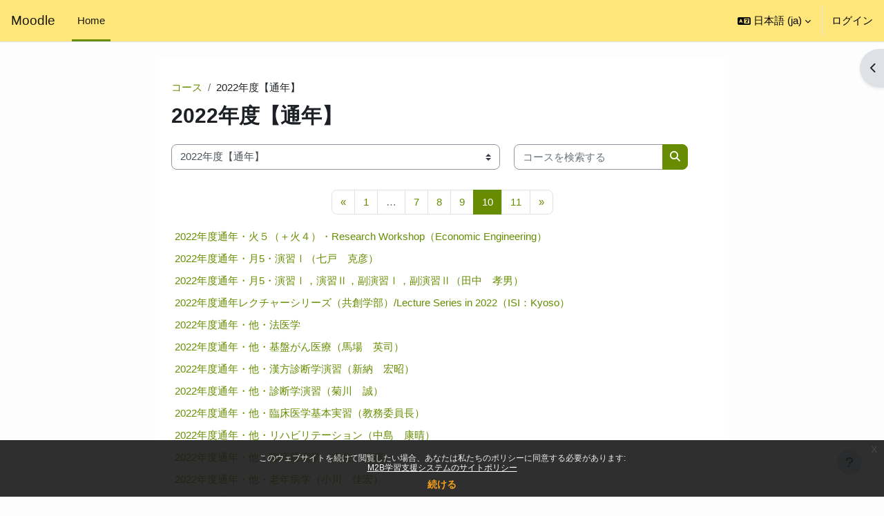

--- FILE ---
content_type: text/html; charset=utf-8
request_url: https://moodle.s.kyushu-u.ac.jp/course/index.php?categoryid=52&browse=courses&perpage=20&page=9
body_size: 15327
content:
<!DOCTYPE html>

<html  dir="ltr" lang="ja" xml:lang="ja">
<head>
    <title>すべてのコース | Moodle</title>
    <link rel="shortcut icon" href="https://moodle.s.kyushu-u.ac.jp/theme/image.php/boost/theme/1766136980/favicon" />
    <meta http-equiv="Content-Type" content="text/html; charset=utf-8" />
<meta name="keywords" content="moodle, すべてのコース | Moodle" />
<link rel="stylesheet" type="text/css" href="https://moodle.s.kyushu-u.ac.jp/theme/yui_combo.php?rollup/3.18.1/yui-moodlesimple-min.css" /><script id="firstthemesheet" type="text/css">/** Required in order to fix style inclusion problems in IE with YUI **/</script><link rel="stylesheet" type="text/css" href="https://moodle.s.kyushu-u.ac.jp/theme/styles.php/boost/1766136980_1756091145/all" />
<script>
//<![CDATA[
var M = {}; M.yui = {};
M.pageloadstarttime = new Date();
M.cfg = {"wwwroot":"https:\/\/moodle.s.kyushu-u.ac.jp","apibase":"https:\/\/moodle.s.kyushu-u.ac.jp\/r.php\/api","homeurl":{},"sesskey":"jVA1a5LdK8","sessiontimeout":"7200","sessiontimeoutwarning":1200,"themerev":"1766136980","slasharguments":1,"theme":"boost","iconsystemmodule":"core\/icon_system_fontawesome","jsrev":"1766136980","admin":"admin","svgicons":true,"usertimezone":"\u30a2\u30b8\u30a2\/\u6771\u4eac","language":"ja","courseId":1,"courseContextId":2,"contextid":1198657,"contextInstanceId":52,"langrev":1766136980,"templaterev":"1766136980","siteId":1,"userId":0};var yui1ConfigFn = function(me) {if(/-skin|reset|fonts|grids|base/.test(me.name)){me.type='css';me.path=me.path.replace(/\.js/,'.css');me.path=me.path.replace(/\/yui2-skin/,'/assets/skins/sam/yui2-skin')}};
var yui2ConfigFn = function(me) {var parts=me.name.replace(/^moodle-/,'').split('-'),component=parts.shift(),module=parts[0],min='-min';if(/-(skin|core)$/.test(me.name)){parts.pop();me.type='css';min=''}
if(module){var filename=parts.join('-');me.path=component+'/'+module+'/'+filename+min+'.'+me.type}else{me.path=component+'/'+component+'.'+me.type}};
YUI_config = {"debug":false,"base":"https:\/\/moodle.s.kyushu-u.ac.jp\/lib\/yuilib\/3.18.1\/","comboBase":"https:\/\/moodle.s.kyushu-u.ac.jp\/theme\/yui_combo.php?","combine":true,"filter":null,"insertBefore":"firstthemesheet","groups":{"yui2":{"base":"https:\/\/moodle.s.kyushu-u.ac.jp\/lib\/yuilib\/2in3\/2.9.0\/build\/","comboBase":"https:\/\/moodle.s.kyushu-u.ac.jp\/theme\/yui_combo.php?","combine":true,"ext":false,"root":"2in3\/2.9.0\/build\/","patterns":{"yui2-":{"group":"yui2","configFn":yui1ConfigFn}}},"moodle":{"name":"moodle","base":"https:\/\/moodle.s.kyushu-u.ac.jp\/theme\/yui_combo.php?m\/1766136980\/","combine":true,"comboBase":"https:\/\/moodle.s.kyushu-u.ac.jp\/theme\/yui_combo.php?","ext":false,"root":"m\/1766136980\/","patterns":{"moodle-":{"group":"moodle","configFn":yui2ConfigFn}},"filter":null,"modules":{"moodle-core-actionmenu":{"requires":["base","event","node-event-simulate"]},"moodle-core-blocks":{"requires":["base","node","io","dom","dd","dd-scroll","moodle-core-dragdrop","moodle-core-notification"]},"moodle-core-chooserdialogue":{"requires":["base","panel","moodle-core-notification"]},"moodle-core-dragdrop":{"requires":["base","node","io","dom","dd","event-key","event-focus","moodle-core-notification"]},"moodle-core-event":{"requires":["event-custom"]},"moodle-core-handlebars":{"condition":{"trigger":"handlebars","when":"after"}},"moodle-core-lockscroll":{"requires":["plugin","base-build"]},"moodle-core-maintenancemodetimer":{"requires":["base","node"]},"moodle-core-notification":{"requires":["moodle-core-notification-dialogue","moodle-core-notification-alert","moodle-core-notification-confirm","moodle-core-notification-exception","moodle-core-notification-ajaxexception"]},"moodle-core-notification-dialogue":{"requires":["base","node","panel","escape","event-key","dd-plugin","moodle-core-widget-focusafterclose","moodle-core-lockscroll"]},"moodle-core-notification-alert":{"requires":["moodle-core-notification-dialogue"]},"moodle-core-notification-confirm":{"requires":["moodle-core-notification-dialogue"]},"moodle-core-notification-exception":{"requires":["moodle-core-notification-dialogue"]},"moodle-core-notification-ajaxexception":{"requires":["moodle-core-notification-dialogue"]},"moodle-core_availability-form":{"requires":["base","node","event","event-delegate","panel","moodle-core-notification-dialogue","json"]},"moodle-course-categoryexpander":{"requires":["node","event-key"]},"moodle-course-dragdrop":{"requires":["base","node","io","dom","dd","dd-scroll","moodle-core-dragdrop","moodle-core-notification","moodle-course-coursebase","moodle-course-util"]},"moodle-course-management":{"requires":["base","node","io-base","moodle-core-notification-exception","json-parse","dd-constrain","dd-proxy","dd-drop","dd-delegate","node-event-delegate"]},"moodle-course-util":{"requires":["node"],"use":["moodle-course-util-base"],"submodules":{"moodle-course-util-base":{},"moodle-course-util-section":{"requires":["node","moodle-course-util-base"]},"moodle-course-util-cm":{"requires":["node","moodle-course-util-base"]}}},"moodle-form-dateselector":{"requires":["base","node","overlay","calendar"]},"moodle-form-shortforms":{"requires":["node","base","selector-css3","moodle-core-event"]},"moodle-question-chooser":{"requires":["moodle-core-chooserdialogue"]},"moodle-question-searchform":{"requires":["base","node"]},"moodle-availability_completion-form":{"requires":["base","node","event","moodle-core_availability-form"]},"moodle-availability_date-form":{"requires":["base","node","event","io","moodle-core_availability-form"]},"moodle-availability_grade-form":{"requires":["base","node","event","moodle-core_availability-form"]},"moodle-availability_group-form":{"requires":["base","node","event","moodle-core_availability-form"]},"moodle-availability_grouping-form":{"requires":["base","node","event","moodle-core_availability-form"]},"moodle-availability_profile-form":{"requires":["base","node","event","moodle-core_availability-form"]},"moodle-mod_assign-history":{"requires":["node","transition"]},"moodle-mod_quiz-autosave":{"requires":["base","node","event","event-valuechange","node-event-delegate","io-form","datatype-date-format"]},"moodle-mod_quiz-dragdrop":{"requires":["base","node","io","dom","dd","dd-scroll","moodle-core-dragdrop","moodle-core-notification","moodle-mod_quiz-quizbase","moodle-mod_quiz-util-base","moodle-mod_quiz-util-page","moodle-mod_quiz-util-slot","moodle-course-util"]},"moodle-mod_quiz-modform":{"requires":["base","node","event"]},"moodle-mod_quiz-questionchooser":{"requires":["moodle-core-chooserdialogue","moodle-mod_quiz-util","querystring-parse"]},"moodle-mod_quiz-quizbase":{"requires":["base","node"]},"moodle-mod_quiz-toolboxes":{"requires":["base","node","event","event-key","io","moodle-mod_quiz-quizbase","moodle-mod_quiz-util-slot","moodle-core-notification-ajaxexception"]},"moodle-mod_quiz-util":{"requires":["node","moodle-core-actionmenu"],"use":["moodle-mod_quiz-util-base"],"submodules":{"moodle-mod_quiz-util-base":{},"moodle-mod_quiz-util-slot":{"requires":["node","moodle-mod_quiz-util-base"]},"moodle-mod_quiz-util-page":{"requires":["node","moodle-mod_quiz-util-base"]}}},"moodle-message_airnotifier-toolboxes":{"requires":["base","node","io"]},"moodle-editor_atto-editor":{"requires":["node","transition","io","overlay","escape","event","event-simulate","event-custom","node-event-html5","node-event-simulate","yui-throttle","moodle-core-notification-dialogue","moodle-editor_atto-rangy","handlebars","timers","querystring-stringify"]},"moodle-editor_atto-plugin":{"requires":["node","base","escape","event","event-outside","handlebars","event-custom","timers","moodle-editor_atto-menu"]},"moodle-editor_atto-menu":{"requires":["moodle-core-notification-dialogue","node","event","event-custom"]},"moodle-editor_atto-rangy":{"requires":[]},"moodle-report_eventlist-eventfilter":{"requires":["base","event","node","node-event-delegate","datatable","autocomplete","autocomplete-filters"]},"moodle-report_loglive-fetchlogs":{"requires":["base","event","node","io","node-event-delegate"]},"moodle-gradereport_history-userselector":{"requires":["escape","event-delegate","event-key","handlebars","io-base","json-parse","moodle-core-notification-dialogue"]},"moodle-qbank_editquestion-chooser":{"requires":["moodle-core-chooserdialogue"]},"moodle-tool_lp-dragdrop-reorder":{"requires":["moodle-core-dragdrop"]},"moodle-assignfeedback_editpdf-editor":{"requires":["base","event","node","io","graphics","json","event-move","event-resize","transition","querystring-stringify-simple","moodle-core-notification-dialog","moodle-core-notification-alert","moodle-core-notification-warning","moodle-core-notification-exception","moodle-core-notification-ajaxexception"]},"moodle-atto_accessibilitychecker-button":{"requires":["color-base","moodle-editor_atto-plugin"]},"moodle-atto_accessibilityhelper-button":{"requires":["moodle-editor_atto-plugin"]},"moodle-atto_align-button":{"requires":["moodle-editor_atto-plugin"]},"moodle-atto_bold-button":{"requires":["moodle-editor_atto-plugin"]},"moodle-atto_charmap-button":{"requires":["moodle-editor_atto-plugin"]},"moodle-atto_clear-button":{"requires":["moodle-editor_atto-plugin"]},"moodle-atto_collapse-button":{"requires":["moodle-editor_atto-plugin"]},"moodle-atto_count-button":{"requires":["io","json-parse","moodle-editor_atto-plugin"]},"moodle-atto_emojipicker-button":{"requires":["moodle-editor_atto-plugin"]},"moodle-atto_emoticon-button":{"requires":["moodle-editor_atto-plugin"]},"moodle-atto_equation-button":{"requires":["moodle-editor_atto-plugin","moodle-core-event","io","event-valuechange","tabview","array-extras"]},"moodle-atto_h5p-button":{"requires":["moodle-editor_atto-plugin"]},"moodle-atto_html-beautify":{},"moodle-atto_html-button":{"requires":["promise","moodle-editor_atto-plugin","moodle-atto_html-beautify","moodle-atto_html-codemirror","event-valuechange"]},"moodle-atto_html-codemirror":{"requires":["moodle-atto_html-codemirror-skin"]},"moodle-atto_image-button":{"requires":["moodle-editor_atto-plugin"]},"moodle-atto_indent-button":{"requires":["moodle-editor_atto-plugin"]},"moodle-atto_italic-button":{"requires":["moodle-editor_atto-plugin"]},"moodle-atto_link-button":{"requires":["moodle-editor_atto-plugin"]},"moodle-atto_managefiles-button":{"requires":["moodle-editor_atto-plugin"]},"moodle-atto_managefiles-usedfiles":{"requires":["node","escape"]},"moodle-atto_media-button":{"requires":["moodle-editor_atto-plugin","moodle-form-shortforms"]},"moodle-atto_noautolink-button":{"requires":["moodle-editor_atto-plugin"]},"moodle-atto_orderedlist-button":{"requires":["moodle-editor_atto-plugin"]},"moodle-atto_recordrtc-button":{"requires":["moodle-editor_atto-plugin","moodle-atto_recordrtc-recording"]},"moodle-atto_recordrtc-recording":{"requires":["moodle-atto_recordrtc-button"]},"moodle-atto_rtl-button":{"requires":["moodle-editor_atto-plugin"]},"moodle-atto_strike-button":{"requires":["moodle-editor_atto-plugin"]},"moodle-atto_subscript-button":{"requires":["moodle-editor_atto-plugin"]},"moodle-atto_superscript-button":{"requires":["moodle-editor_atto-plugin"]},"moodle-atto_table-button":{"requires":["moodle-editor_atto-plugin","moodle-editor_atto-menu","event","event-valuechange"]},"moodle-atto_title-button":{"requires":["moodle-editor_atto-plugin"]},"moodle-atto_underline-button":{"requires":["moodle-editor_atto-plugin"]},"moodle-atto_undo-button":{"requires":["moodle-editor_atto-plugin"]},"moodle-atto_unorderedlist-button":{"requires":["moodle-editor_atto-plugin"]}}},"gallery":{"name":"gallery","base":"https:\/\/moodle.s.kyushu-u.ac.jp\/lib\/yuilib\/gallery\/","combine":true,"comboBase":"https:\/\/moodle.s.kyushu-u.ac.jp\/theme\/yui_combo.php?","ext":false,"root":"gallery\/1766136980\/","patterns":{"gallery-":{"group":"gallery"}}}},"modules":{"core_filepicker":{"name":"core_filepicker","fullpath":"https:\/\/moodle.s.kyushu-u.ac.jp\/lib\/javascript.php\/1766136980\/repository\/filepicker.js","requires":["base","node","node-event-simulate","json","async-queue","io-base","io-upload-iframe","io-form","yui2-treeview","panel","cookie","datatable","datatable-sort","resize-plugin","dd-plugin","escape","moodle-core_filepicker","moodle-core-notification-dialogue"]},"core_comment":{"name":"core_comment","fullpath":"https:\/\/moodle.s.kyushu-u.ac.jp\/lib\/javascript.php\/1766136980\/comment\/comment.js","requires":["base","io-base","node","json","yui2-animation","overlay","escape"]}},"logInclude":[],"logExclude":[],"logLevel":null};
M.yui.loader = {modules: {}};

//]]>
</script>

<!-- Global Site Tag (gtag.js) - Google Analytics -->
<script async src="https://www.googletagmanager.com/gtag/js?id=UA-75492220-3"></script>
<script>
  window.dataLayer = window.dataLayer || [];
  function gtag(){dataLayer.push(arguments)};
  gtag('js', new Date());

  gtag('config', 'UA-75492220-3');
</script>

    <meta name="viewport" content="width=device-width, initial-scale=1.0">
</head>
<body  id="page-course-index-category" class="format-site limitedwidth  path-course path-course-index chrome dir-ltr lang-ja yui-skin-sam yui3-skin-sam moodle-s-kyushu-u-ac-jp pagelayout-coursecategory course-1 context-1198657 category-52 notloggedin theme uses-drawers">
<div class="toast-wrapper mx-auto py-0 fixed-top" role="status" aria-live="polite"></div>
<div id="page-wrapper" class="d-print-block">

    <div>
    <a class="sr-only sr-only-focusable" href="#maincontent">メインコンテンツへスキップする</a>
</div><script src="https://moodle.s.kyushu-u.ac.jp/lib/javascript.php/1766136980/lib/polyfills/polyfill.js"></script>
<script src="https://moodle.s.kyushu-u.ac.jp/theme/yui_combo.php?rollup/3.18.1/yui-moodlesimple-min.js"></script><script src="https://moodle.s.kyushu-u.ac.jp/lib/javascript.php/1766136980/lib/javascript-static.js"></script>
<script>
//<![CDATA[
document.body.className += ' jsenabled';
//]]>
</script>

<div class="eupopup eupopup-container eupopup-container-block eupopup-container-bottom eupopup-block eupopup-style-compact" role="dialog" aria-label="ポリシー">
    </div>
    <div class="eupopup-markup d-none">
        <div class="eupopup-head"></div>
        <div class="eupopup-body">
            このウェブサイトを続けて閲覧したい場合、あなたは私たちのポリシーに同意する必要があります:
            <ul>
                    <li>
                        <a href="https://moodle.s.kyushu-u.ac.jp/admin/tool/policy/view.php?versionid=3&amp;returnurl=https%3A%2F%2Fmoodle.s.kyushu-u.ac.jp%2Fcourse%2Findex.php%3Fcategoryid%3D52" data-action="view-guest" data-versionid="3" data-behalfid="1">
                            M2B学習支援システムのサイトポリシー
                        </a>
                    </li>
            </ul>
        </div>
        <div class="eupopup-buttons">
            <a href="#" class="eupopup-button eupopup-button_1">続ける</a>
        </div>
        <div class="clearfix"></div>
        <a href="#" class="eupopup-closebutton">x</a>
    </div>

    <nav class="navbar fixed-top navbar-light bg-white navbar-expand" aria-label="サイトナビゲーション">
        <div class="container-fluid">
            <button class="navbar-toggler aabtn d-block d-md-none px-1 my-1 border-0" data-toggler="drawers" data-action="toggle" data-target="theme_boost-drawers-primary">
                <span class="navbar-toggler-icon"></span>
                <span class="sr-only">サイドパネル</span>
            </button>
    
            <a href="https://moodle.s.kyushu-u.ac.jp/" class="navbar-brand d-none d-md-flex align-items-center m-0 me-4 p-0 aabtn">
    
                    Moodle
            </a>
                <div class="primary-navigation">
                    <nav class="moremenu navigation">
                        <ul id="moremenu-697e87cc62af8-navbar-nav" role="menubar" class="nav more-nav navbar-nav">
                                    <li data-key="home" class="nav-item" role="none" data-forceintomoremenu="false">
                                                <a role="menuitem" class="nav-link active "
                                                    href="https://moodle.s.kyushu-u.ac.jp/"
                                                    
                                                    aria-current="true"
                                                    data-disableactive="true"
                                                    
                                                >
                                                    Home
                                                </a>
                                    </li>
                            <li role="none" class="nav-item dropdown dropdownmoremenu d-none" data-region="morebutton">
                                <a class="dropdown-toggle nav-link " href="#" id="moremenu-dropdown-697e87cc62af8" role="menuitem" data-toggle="dropdown" aria-haspopup="true" aria-expanded="false" tabindex="-1">
                                    さらに
                                </a>
                                <ul class="dropdown-menu dropdown-menu-left" data-region="moredropdown" aria-labelledby="moremenu-dropdown-697e87cc62af8" role="menu">
                                </ul>
                            </li>
                        </ul>
                    </nav>
                </div>
    
            <ul class="navbar-nav d-none d-md-flex my-1 px-1">
                <!-- page_heading_menu -->
                
            </ul>
    
            <div id="usernavigation" class="navbar-nav ms-auto h-100">
                    <div class="langmenu">
                        <div class="dropdown show">
                            <a href="#" role="button" id="lang-menu-toggle" data-toggle="dropdown" aria-label="言語設定" aria-haspopup="true" aria-controls="lang-action-menu" class="btn dropdown-toggle">
                                <i class="icon fa fa-language fa-fw me-1" aria-hidden="true"></i>
                                <span class="langbutton">
                                    日本語 ‎(ja)‎
                                </span>
                                <b class="caret"></b>
                            </a>
                            <div role="menu" aria-labelledby="lang-menu-toggle" id="lang-action-menu" class="dropdown-menu dropdown-menu-right">
                                        <a href="https://moodle.s.kyushu-u.ac.jp/course/index.php?categoryid=52&amp;lang=en" class="dropdown-item ps-5" role="menuitem" 
                                                lang="en" >
                                            English ‎(en)‎
                                        </a>
                                        <a href="#" class="dropdown-item ps-5" role="menuitem" aria-current="true"
                                                >
                                            日本語 ‎(ja)‎
                                        </a>
                            </div>
                        </div>
                    </div>
                    <div class="divider border-start h-75 align-self-center mx-1"></div>
                
                <div class="d-flex align-items-stretch usermenu-container" data-region="usermenu">
                        <div class="usermenu">
                                <span class="login ps-2">
                                        <a href="https://moodle.s.kyushu-u.ac.jp/login/index.php">ログイン</a>
                                </span>
                        </div>
                </div>
                
            </div>
        </div>
    </nav>
    

<div  class="drawer drawer-left drawer-primary d-print-none not-initialized" data-region="fixed-drawer" id="theme_boost-drawers-primary" data-preference="" data-state="show-drawer-primary" data-forceopen="0" data-close-on-resize="1">
    <div class="drawerheader">
        <button
            class="btn drawertoggle icon-no-margin hidden"
            data-toggler="drawers"
            data-action="closedrawer"
            data-target="theme_boost-drawers-primary"
            data-toggle="tooltip"
            data-placement="right"
            title="ドロワを閉じる"
        >
            <i class="icon fa fa-xmark fa-fw " aria-hidden="true"  ></i>
        </button>
        <a
            href="https://moodle.s.kyushu-u.ac.jp/"
            title="Moodle"
            data-region="site-home-link"
            class="aabtn text-reset d-flex align-items-center py-1 h-100 d-md-none"
        >
                        <span class="sitename" title="Moodle">Moodle</span>

        </a>
        <div class="drawerheadercontent hidden">
            
        </div>
    </div>
    <div class="drawercontent drag-container" data-usertour="scroller">
                <div class="list-group">
                <a href="https://moodle.s.kyushu-u.ac.jp/" class="list-group-item list-group-item-action active " aria-current="true">
                    Home
                </a>
        </div>

    </div>
</div>
        <div  class="drawer drawer-right d-print-none not-initialized" data-region="fixed-drawer" id="theme_boost-drawers-blocks" data-preference="drawer-open-block" data-state="show-drawer-right" data-forceopen="" data-close-on-resize="1">
    <div class="drawerheader">
        <button
            class="btn drawertoggle icon-no-margin hidden"
            data-toggler="drawers"
            data-action="closedrawer"
            data-target="theme_boost-drawers-blocks"
            data-toggle="tooltip"
            data-placement="left"
            title="ブロックドロワを閉じる"
        >
            <i class="icon fa fa-xmark fa-fw " aria-hidden="true"  ></i>
        </button>
        <a
            href="https://moodle.s.kyushu-u.ac.jp/"
            title="Moodle"
            data-region="site-home-link"
            class="aabtn text-reset d-flex align-items-center py-1 h-100 d-md-none"
        >
            
        </a>
        <div class="drawerheadercontent hidden">
            
        </div>
    </div>
    <div class="drawercontent drag-container" data-usertour="scroller">
                        <div class="d-print-none">
                    
                    <aside id="block-region-side-pre" class="block-region" data-blockregion="side-pre" data-droptarget="1" aria-labelledby="side-pre-block-region-heading"><h2 class="sr-only" id="side-pre-block-region-heading">ブロック</h2><section id="inst277"
     class=" block_html block  card mb-3"
     role="region"
     data-block="html"
     data-instance-id="277"
        aria-label="テキスト"
>

    <div class="card-body p-3">



        <div class="card-text content mt-3">
            <div class="no-overflow"><h4><strong>【LINK】</strong></h4>
<p><a href="https://youtu.be/FXxuA_1v_hA " target="_blank" rel="noopener">ﾛｸﾞｲﾝ方法 / How to log in<br></a></p>
<div style="padding: 10px; margin: 5px 0 5px 0; border: 1px solid #333333; border-radius: 10px; background-color: #ffffdd;"><span style="font-size: 0.9rem;"><strong><a href="https://moodle.s.kyushu-u.ac.jp/mod/page/view.php?id=909124" target="_blank" rel="noopener">お問い合わせ</a><span class="" style="color: #333333;"> / </span><a href="https://moodle.s.kyushu-u.ac.jp/mod/page/view.php?id=909124#english" target="_blank" rel="noopener">Contact</a></strong></span><br><span style="font-size: 0.5rem;"> </span><span style="font-size: 0.9rem;"><strong><a href="https://moodle.s.kyushu-u.ac.jp/mod/page/view.php?id=1570416" target="_blank" rel="noopener">重要なお知らせ /Important notices</a></strong></span><span style="font-size: 0.8rem;"> (2025/9/25 更新)</span></div>
<p></p>
<p><strong>■教職員専用 / Faculty &amp; staff only</strong></p>
<ul>
<li><a href="https://moodle.s.kyushu-u.ac.jp/blocks/courserequests/index.php?course=45224" target="_blank" rel="noopener">コースリクエスト / Course Request</a> <span style="font-size: 0.8rem;">（ <a style="color: #0041ff;" href="https://moodle.s.kyushu-u.ac.jp/pluginfile.php/1376330/mod_resource/content/22/html/2-2.html#_2-2-2" target="_blank" rel="noopener">マニュアル</a> /  <a style="color: #0041ff;" href="https://moodle.s.kyushu-u.ac.jp/pluginfile.php/1376722/mod_resource/content/16/html/2-2.html#_2-2-2" target="_blank" rel="noopener">Manuals</a> ）</span> <!--<br><span style="font-size:0.8rem;color: rgb(239, 69, 64);">※コースリクエストが変わりました。詳しくは<a href="https://moodle.s.kyushu-u.ac.jp/pluginfile.php/1376330/mod_resource/content/22/html/2-2.html#_2-2-2" target="_blank" style="color: rgb(0, 65, 255);">マニュアル</a>を参照してください。(<a href="https://moodle.s.kyushu-u.ac.jp/pluginfile.php/1376722/mod_resource/content/16/html/2-2.html#_2-2-2" target="_blank" style="color: rgb(0, 65, 255);">Manuals in English</a>)</span>
            コースリクエストは現在動作確認中ですのでご利用できません--></li>
</ul>
<p><strong>■M2Bシステム使用方法 / How to use M2B system</strong></p>
<div style="padding: 10px; margin: 5px 0 5px 0; border: 1px solid #333333; border-radius: 10px;"><strong>教職員 / for faculty and staff</strong> <br>・(日本語) <a href="https://moodle.s.kyushu-u.ac.jp/mod/url/view.php?id=1444175" target="_blank" rel="noopener">チャットボット</a><br>・(日本語) <a href="https://moodle.s.kyushu-u.ac.jp/pluginfile.php/1369963/mod_resource/content/18/moodlestartguide.html" target="_blank" rel="noopener">スタートガイド</a> / <a href="https://moodle.s.kyushu-u.ac.jp/mod/page/view.php?id=1289801" target="_blank" rel="noopener">動画</a> <br>・(English) <a href="https://moodle.s.kyushu-u.ac.jp/pluginfile.php/1376917/mod_resource/content/9/moodlestartguide-e.html" target="_blank" rel="noopener">Start Guide</a> <br>・(日本語) <a style="color: #0041ff;" href="https://moodle.s.kyushu-u.ac.jp/pluginfile.php/1376330/mod_resource/content/22/M2B%E3%83%9E%E3%83%8B%E3%83%A5%E3%82%A2%E3%83%AB%28%E6%95%99%E5%B8%AB%E7%94%A8%29.html" target="_blank" rel="noopener">マニュアル</a> <br>・(English) <a style="color: #0041ff;" href="https://moodle.s.kyushu-u.ac.jp/pluginfile.php/1376722/mod_resource/content/16/M2B%20manual%28for%20teachers%29.html" target="_blank" rel="noopener">Manual</a><hr><strong>学生 / for students</strong> <br>・(日本語) <a title="https://qa.s.kyushu-u.ac.jp/chat/C2fF0iEu2rr4wBkX" href="https://qa.s.kyushu-u.ac.jp/chat/C2fF0iEu2rr4wBkX" target="_blank" rel="noopener">チャットボット</a><br>・(日本語) <a style="color: #0041ff;" href="https://la.kyushu-u.ac.jp/usage-support/" target="_blank" rel="noopener">マニュアル</a> <br>・(English) <a style="color: #0041ff;" href="https://la.kyushu-u.ac.jp/en/usage-support/" target="_blank" rel="noopener"> Manual</a></div>
<!--<div style="padding: 5px; margin-bottom: 5px; border: 1px solid #333333; border-radius: 10px;">
    <strong>教職員</strong>
    <br>
    <a href="https://moodle.s.kyushu-u.ac.jp/pluginfile.php/1203892/mod_resource/content/1/%E6%95%99%E8%81%B7%E5%93%A1%E7%94%A8%E3%82%B9%E3%82%BF%E3%83%BC%E3%83%88%E3%82%AC%E3%82%A4%E3%83%89_20210222.pdf" target="_blank">・スタートガイド</a><br>
    <a href="https://moodle.s.kyushu-u.ac.jp/pluginfile.php/232271/mod_resource/content/19/M2B%E3%83%9E%E3%83%8B%E3%83%A5%E3%82%A2%E3%83%AB(%E6%95%99%E5%B8%AB%E7%94%A8)/M2B%E3%83%9E%E3%83%8B%E3%83%A5%E3%82%A2%E3%83%AB(%E6%95%99%E5%B8%AB%E7%94%A8).html" target="_blank"
        style="color: rgb(0, 65, 255);">・マニュアル</a>
    <br>
    <hr size="">
    <strong>for faculty and staff</strong>
    <br>
    <a href="https://moodle.s.kyushu-u.ac.jp/pluginfile.php/1203896/mod_resource/content/1/%E6%95%99%E8%81%B7%E5%93%A1%E7%94%A8%E3%82%B9%E3%82%BF%E3%83%BC%E3%83%88%E3%82%AC%E3%82%A4%E3%83%89_20210222_en.pdf" target="_blank">・Start Guide</a><br>
    <a href="https://moodle.s.kyushu-u.ac.jp/pluginfile.php/232271/mod_resource/content/19/M2B%20manual(for%20teachers)/M2B%20manual(for%20teachers).html" target="_blank" style="color: rgb(0, 65, 255);">・Manual</a><br>
</div>

<div style="padding: 5px; margin-bottom: 5px; border: 1px solid #333333; border-radius: 10px;">
    <strong>学生</strong>
    <br>
    <a href="https://la.kyushu-u.ac.jp/usage-support/" target="_blank" style="color: rgb(0, 65, 255);">・マニュアル</a>
    <br>
    <hr size="">
    <strong>for students</strong>
    <br>
    <a href="https://la.kyushu-u.ac.jp/en/usage-support/" target="_blank" style="color: rgb(0, 65, 255);">・Manual</a>
</div>-->
<ul>
<li><a href="https://moodle.s.kyushu-u.ac.jp/course/view.php?id=40859" target="_blank" rel="noopener">その他のマニュアル一覧</a></li>
</ul>
<!--<strong>■B-QUBE<br></strong>
<ul>
    <li>B-QUBE：各マニュアルの「B-QUBE」参照</li>
    <li><a href="https://moodle.s.kyushu-u.ac.jp/auth/mnet/jump.php?hostid=4" target="_blank">BookQ（閲覧のみ）</a><br></li>
</ul>-->
<p><strong>■その他 / Other</strong></p>
<ul>
<li><a href="https://moodle.s.kyushu-u.ac.jp/course/view.php?id=40859&amp;section=10" target="_blank" rel="noopener">よくある質問</a> / <a href="https://moodle.s.kyushu-u.ac.jp/course/view.php?id=40859&amp;section=11" target="_blank" rel="noopener">FAQ</a></li>
<li><a href="https://moodle.s.kyushu-u.ac.jp/admin/tool/policy/viewall.php?returnurl=https%3A%2F%2Fmoodle.s.kyushu-u.ac.jp%2F" target="_blank" rel="noopener">ｻｲﾄﾎﾟﾘｼｰ(2019年度以降の利用者) / Site Policy (Users since 2019)</a></li>
<li><a href="https://moodle.s.kyushu-u.ac.jp/blocks/ext_agreements/ext_agreement.php" target="_blank" rel="noopener">『教育データの利用』への同意書</a></li>
</ul>
<p><strong>■<a href="https://www.kyushu-u.ac.jp/ja/faculty/class/learning/portal" target="_blank" rel="noopener">Campusmate(正規履修登録 / Course registration)</a></strong> <br><br><strong>■<a href="https://el.iii.kyushu-u.ac.jp/" target="_blank" rel="noopener">九州大学 オンライン研修システム / Online Training Services(JP)</a></strong></p></div>
            <div class="footer"></div>
            
        </div>

    </div>

</section></aside>
                </div>

    </div>
</div>
    <div id="page" data-region="mainpage" data-usertour="scroller" class="drawers   drag-container">
        <div id="topofscroll" class="main-inner">
            <div class="drawer-toggles d-flex">
                    <div class="drawer-toggler drawer-right-toggle ms-auto d-print-none">
                        <button
                            class="btn icon-no-margin"
                            data-toggler="drawers"
                            data-action="toggle"
                            data-target="theme_boost-drawers-blocks"
                            data-toggle="tooltip"
                            data-placement="right"
                            title="ブロックドロワを開く"
                        >
                            <span class="sr-only">ブロックドロワを開く</span>
                            <span class="dir-rtl-hide"><i class="icon fa fa-chevron-left fa-fw " aria-hidden="true"  ></i></span>
                            <span class="dir-ltr-hide"><i class="icon fa fa-chevron-right fa-fw " aria-hidden="true"  ></i></span>
                        </button>
                    </div>
            </div>
            <header id="page-header" class="header-maxwidth d-print-none">
    <div class="w-100">
        <div class="d-flex flex-wrap">
            <div id="page-navbar">
                <nav aria-label="ナビゲーションバー">
    <ol class="breadcrumb">
                <li class="breadcrumb-item">
                    <a href="https://moodle.s.kyushu-u.ac.jp/course/index.php"
                        
                        
                        
                    >
                        コース
                    </a>
                </li>
        
                <li class="breadcrumb-item">
                    <span >
                        2022年度【通年】
                    </span>
                </li>
        </ol>
</nav>
            </div>
            <div class="ms-auto d-flex">
                
            </div>
            <div id="course-header">
                
            </div>
        </div>
        <div class="d-flex align-items-center">
                    <div class="me-auto">
                        <div class="page-context-header d-flex align-items-center mb-2">
    <div class="page-header-headings">
        <h1 class="h2 mb-0">2022年度【通年】</h1>
    </div>
</div>
                    </div>
            <div class="header-actions-container ms-auto" data-region="header-actions-container">
            </div>
        </div>
    </div>
</header>
            <div id="page-content" class="pb-3 d-print-block">
                <div id="region-main-box">
                    <div id="region-main">

                        <span class="notifications" id="user-notifications"></span>
                        <div role="main"><span id="maincontent"></span><span></span><div class="container-fluid tertiary-navigation" id="action_bar">
    <div class="row">
            <div class="navitem">
                <div class="urlselect text-truncate w-100">
                    <form method="post" action="https://moodle.s.kyushu-u.ac.jp/course/jumpto.php" class="d-flex flex-wrap align-items-center" id="url_select_f697e87cbe0f4d1">
                        <input type="hidden" name="sesskey" value="jVA1a5LdK8">
                            <label for="url_select697e87cbe0f4d2" class="sr-only">
                                コースカテゴリ
                            </label>
                        <select  id="url_select697e87cbe0f4d2" class="custom-select urlselect text-truncate w-100" name="jump"
                                 >
                                    <option value="/course/index.php?categoryid=59"  >2025年度</option>
                                    <option value="/course/index.php?categoryid=61"  >2026年度</option>
                                    <option value="/course/index.php?categoryid=44"  >【複数年利用】（正規講義限定）</option>
                                    <option value="/course/index.php?categoryid=62"  >【複数年利用】（正規講義限定） / 【複数年利用】2025年度開始</option>
                                    <option value="/course/index.php?categoryid=60"  >【複数年利用】（正規講義限定） / 【複数年利用】2024年度開始</option>
                                    <option value="/course/index.php?categoryid=58"  >【複数年利用】（正規講義限定） / 【複数年利用】2023年度開始</option>
                                    <option value="/course/index.php?categoryid=53"  >【複数年利用】（正規講義限定） / 【複数年利用】2022年度開始</option>
                                    <option value="/course/index.php?categoryid=46"  >【複数年利用】（正規講義限定） / 【複数年利用】2021年度開始</option>
                                    <option value="/course/index.php?categoryid=45"  >【複数年利用】（正規講義限定） / 【複数年利用】2020年度開始</option>
                                    <option value="/course/index.php?categoryid=1"  >その他</option>
                                    <option value="/course/index.php?categoryid=36"  >その他 / B　※選択禁止</option>
                                    <option value="/course/index.php?categoryid=35"  >その他 / A　※選択禁止</option>
                                    <option value="/course/index.php?categoryid=37"  >その他 / C　※選択禁止</option>
                                    <option value="/course/index.php?categoryid=57"  >2024年度</option>
                                    <option value="/course/index.php?categoryid=56"  >2023年度</option>
                                    <option value="/course/index.php?categoryid=55"  >2022年度</option>
                                    <option value="/course/index.php?categoryid=54"  >2022年度【後期】</option>
                                    <option value="/course/index.php?categoryid=52" selected >2022年度【通年】</option>
                                    <option value="/course/index.php?categoryid=51"  >2022年度【前期】</option>
                                    <option value="/course/index.php?categoryid=48"  >2021年度【後期】</option>
                                    <option value="/course/index.php?categoryid=40"  >2021年度【通年】</option>
                                    <option value="/course/index.php?categoryid=39"  >2021年度【前期】</option>
                                    <option value="/course/index.php?categoryid=47"  >2021年度【前期】 / サンプルフォーム（2021年度【前期】）</option>
                                    <option value="/course/index.php?categoryid=32"  >2020年度【後期】</option>
                                    <option value="/course/index.php?categoryid=30"  >2020年度【前期】</option>
                                    <option value="/course/index.php?categoryid=27"  >2019年度【後期】</option>
                                    <option value="/course/index.php?categoryid=29"  >2019年度【通年】</option>
                                    <option value="/course/index.php?categoryid=28"  >2019年度【前期】</option>
                                    <option value="/course/index.php?categoryid=25"  >2018年度【後期】</option>
                                    <option value="/course/index.php?categoryid=24"  >2018年度【通年】</option>
                                    <option value="/course/index.php?categoryid=23"  >2018年度【前期】</option>
                                    <option value="/course/index.php?categoryid=26"  >2018年度【前期】 /  サンプルフォーム（2018年度【前期】）</option>
                                    <option value="/course/index.php?categoryid=22"  >2017年度【後期】</option>
                                    <option value="/course/index.php?categoryid=18"  >2017年度【通年】</option>
                                    <option value="/course/index.php?categoryid=19"  >2017年度【前期】</option>
                                    <option value="/course/index.php?categoryid=15"  >2016年度【後期】</option>
                                    <option value="/course/index.php?categoryid=13"  >2016年度【通年】</option>
                                    <option value="/course/index.php?categoryid=12"  >2016年度【前期】</option>
                        </select>
                            <noscript>
                                <input type="submit" class="btn btn-secondary ms-1" value="Go">
                            </noscript>
                    </form>
                </div>
            </div>
            <div class="navitem">
                <div class="simplesearchform ">
                    <form autocomplete="off" action="https://moodle.s.kyushu-u.ac.jp/course/search.php" method="get" accept-charset="utf-8" class="mform d-flex flex-wrap align-items-center simplesearchform">
                    <div class="input-group">
                        <label for="searchinput-697e87cbe150d697e87cbe0f4d3">
                            <span class="sr-only">コースを検索する</span>
                        </label>
                        <input type="text"
                           id="searchinput-697e87cbe150d697e87cbe0f4d3"
                           class="form-control"
                           placeholder="コースを検索する"
                           aria-label="コースを検索する"
                           name="search"
                           data-region="input"
                           autocomplete="off"
                           value=""
                        >
                        <div class="input-group-append">
                            <button type="submit"
                                class="btn  btn-primary search-icon"
                                
                            >
                                <i class="icon fa fa-magnifying-glass fa-fw " aria-hidden="true"  ></i>
                                <span class="sr-only">コースを検索する</span>
                            </button>
                        </div>
                
                    </div>
                    </form>
                </div>            </div>
    </div>
</div><div class="course_category_tree clearfix "><div class="content"><div class="courses category-browse category-browse-52"><nav aria-label="ページ" class="pagination pagination-centered justify-content-center">
        <ul class="mt-1 pagination " data-page-size="20">
                <li class="page-item" data-page-number="9">
                    <a href="https://moodle.s.kyushu-u.ac.jp/course/index.php?categoryid=52&amp;browse=courses&amp;perpage=20&amp;page=8" class="page-link">
                        <span aria-hidden="true">&laquo;</span>
                        <span class="sr-only">前のページ</span>
                    </a>
                </li>
                <li class="page-item" data-page-number="1">
                    <a href="https://moodle.s.kyushu-u.ac.jp/course/index.php?categoryid=52&amp;browse=courses&amp;perpage=20&amp;page=0" class="page-link">
                        <span aria-hidden="true">1</span>
                        <span class="sr-only">ページ 1</span>
                    </a>
                </li>
                <li class="page-item disabled" data-page-number="1">
                    <span class="page-link">&hellip;</span>
                </li>
                <li class="page-item " data-page-number="7">
                    <a href="https://moodle.s.kyushu-u.ac.jp/course/index.php?categoryid=52&amp;browse=courses&amp;perpage=20&amp;page=6" class="page-link" >
                        <span aria-hidden="true">7</span>
                        <span class="sr-only">ページ 7</span>
                    </a>
                </li>
                <li class="page-item " data-page-number="8">
                    <a href="https://moodle.s.kyushu-u.ac.jp/course/index.php?categoryid=52&amp;browse=courses&amp;perpage=20&amp;page=7" class="page-link" >
                        <span aria-hidden="true">8</span>
                        <span class="sr-only">ページ 8</span>
                    </a>
                </li>
                <li class="page-item " data-page-number="9">
                    <a href="https://moodle.s.kyushu-u.ac.jp/course/index.php?categoryid=52&amp;browse=courses&amp;perpage=20&amp;page=8" class="page-link" >
                        <span aria-hidden="true">9</span>
                        <span class="sr-only">ページ 9</span>
                    </a>
                </li>
                <li class="page-item active" data-page-number="10">
                    <a href="#" class="page-link" aria-current="page">
                        <span aria-hidden="true">10</span>
                        <span class="sr-only">ページ 10</span>
                    </a>
                </li>
                <li class="page-item " data-page-number="11">
                    <a href="https://moodle.s.kyushu-u.ac.jp/course/index.php?categoryid=52&amp;browse=courses&amp;perpage=20&amp;page=10" class="page-link" >
                        <span aria-hidden="true">11</span>
                        <span class="sr-only">ページ 11</span>
                    </a>
                </li>
                <li class="page-item" data-page-number="11">
                    <a href="https://moodle.s.kyushu-u.ac.jp/course/index.php?categoryid=52&amp;browse=courses&amp;perpage=20&amp;page=10" class="page-link">
                        <span aria-hidden="true">&raquo;</span>
                        <span class="sr-only">次のページ</span>
                    </a>
                </li>
        </ul>
    </nav><div class="coursebox clearfix odd first collapsed" data-courseid="41015" data-type="1"><div class="info"><div class="coursename"><a class="aalink" href="https://moodle.s.kyushu-u.ac.jp/course/view.php?id=41015">2022年度通年・火５（＋火４）・Research Workshop（Economic Engineering）</a></div><div class="moreinfo"></div></div><div class="content"></div></div><div class="coursebox clearfix even collapsed" data-courseid="41011" data-type="1"><div class="info"><div class="coursename"><a class="aalink" href="https://moodle.s.kyushu-u.ac.jp/course/view.php?id=41011">2022年度通年・月5・演習Ⅰ（七戸　克彦）</a></div><div class="moreinfo"></div></div><div class="content"></div></div><div class="coursebox clearfix odd collapsed" data-courseid="40987" data-type="1"><div class="info"><div class="coursename"><a class="aalink" href="https://moodle.s.kyushu-u.ac.jp/course/view.php?id=40987">2022年度通年・月5・演習Ⅰ，演習Ⅱ，副演習Ⅰ，副演習Ⅱ（田中　孝男）</a></div><div class="moreinfo"></div></div><div class="content"></div></div><div class="coursebox clearfix even collapsed" data-courseid="40980" data-type="1"><div class="info"><div class="coursename"><a class="aalink" href="https://moodle.s.kyushu-u.ac.jp/course/view.php?id=40980">2022年度通年レクチャーシリーズ（共創学部）/Lecture Series in 2022（ISI：Kyoso）</a></div><div class="moreinfo"></div></div><div class="content"></div></div><div class="coursebox clearfix odd collapsed" data-courseid="40961" data-type="1"><div class="info"><div class="coursename"><a class="aalink" href="https://moodle.s.kyushu-u.ac.jp/course/view.php?id=40961">2022年度通年・他・法医学</a></div><div class="moreinfo"></div></div><div class="content"></div></div><div class="coursebox clearfix even collapsed" data-courseid="40957" data-type="1"><div class="info"><div class="coursename"><a class="aalink" href="https://moodle.s.kyushu-u.ac.jp/course/view.php?id=40957">2022年度通年・他・基盤がん医療（馬場　英司）</a></div><div class="moreinfo"></div></div><div class="content"></div></div><div class="coursebox clearfix odd collapsed" data-courseid="40956" data-type="1"><div class="info"><div class="coursename"><a class="aalink" href="https://moodle.s.kyushu-u.ac.jp/course/view.php?id=40956">2022年度通年・他・漢方診断学演習（新納　宏昭）</a></div><div class="moreinfo"></div></div><div class="content"></div></div><div class="coursebox clearfix even collapsed" data-courseid="40955" data-type="1"><div class="info"><div class="coursename"><a class="aalink" href="https://moodle.s.kyushu-u.ac.jp/course/view.php?id=40955">2022年度通年・他・診断学演習（菊川　誠）</a></div><div class="moreinfo"></div></div><div class="content"></div></div><div class="coursebox clearfix odd collapsed" data-courseid="40954" data-type="1"><div class="info"><div class="coursename"><a class="aalink" href="https://moodle.s.kyushu-u.ac.jp/course/view.php?id=40954">2022年度通年・他・臨床医学基本実習（教務委員長）</a></div><div class="moreinfo"></div></div><div class="content"></div></div><div class="coursebox clearfix even collapsed" data-courseid="40953" data-type="1"><div class="info"><div class="coursename"><a class="aalink" href="https://moodle.s.kyushu-u.ac.jp/course/view.php?id=40953">2022年度通年・他・リハビリテーション（中島　康晴）</a></div><div class="moreinfo"></div></div><div class="content"></div></div><div class="coursebox clearfix odd collapsed" data-courseid="40952" data-type="1"><div class="info"><div class="coursename"><a class="aalink" href="https://moodle.s.kyushu-u.ac.jp/course/view.php?id=40952">2022年度通年・他・臨床腫瘍学（吉住　朋晴）</a></div><div class="moreinfo"></div></div><div class="content"></div></div><div class="coursebox clearfix even collapsed" data-courseid="40951" data-type="1"><div class="info"><div class="coursename"><a class="aalink" href="https://moodle.s.kyushu-u.ac.jp/course/view.php?id=40951">2022年度通年・他・老年病学（小川　佳宏）</a></div><div class="moreinfo"></div></div><div class="content"></div></div><div class="coursebox clearfix odd collapsed" data-courseid="40950" data-type="1"><div class="info"><div class="coursename"><a class="aalink" href="https://moodle.s.kyushu-u.ac.jp/course/view.php?id=40950">2022年度通年・他・臨床診断学（村田　昌之）</a></div><div class="moreinfo"></div></div><div class="content"></div></div><div class="coursebox clearfix even collapsed" data-courseid="40948" data-type="1"><div class="info"><div class="coursename"><a class="aalink" href="https://moodle.s.kyushu-u.ac.jp/course/view.php?id=40948">2022年度通年・他・安全管理学（鮎澤　純子）</a></div><div class="moreinfo"></div></div><div class="content"></div></div><div class="coursebox clearfix odd collapsed" data-courseid="40947" data-type="1"><div class="info"><div class="coursename"><a class="aalink" href="https://moodle.s.kyushu-u.ac.jp/course/view.php?id=40947">2022年度通年・他・脊椎・運動器（中島　康晴）</a></div><div class="moreinfo"></div></div><div class="content"></div></div><div class="coursebox clearfix even collapsed" data-courseid="40946" data-type="1"><div class="info"><div class="coursename"><a class="aalink" href="https://moodle.s.kyushu-u.ac.jp/course/view.php?id=40946">2022年度通年・他・歯科口腔外科学（中村　誠司）</a></div><div class="moreinfo"></div></div><div class="content"></div></div><div class="coursebox clearfix odd collapsed" data-courseid="40945" data-type="1"><div class="info"><div class="coursename"><a class="aalink" href="https://moodle.s.kyushu-u.ac.jp/course/view.php?id=40945">2022年度通年・他・侵襲医学・緩和ケア（山浦　健）</a></div><div class="moreinfo"></div></div><div class="content"></div></div><div class="coursebox clearfix even collapsed" data-courseid="40944" data-type="1"><div class="info"><div class="coursename"><a class="aalink" href="https://moodle.s.kyushu-u.ac.jp/course/view.php?id=40944">2022年度通年・他・受胎・成長・発達（加藤　聖子）</a></div><div class="moreinfo"></div></div><div class="content"></div></div><div class="coursebox clearfix odd collapsed" data-courseid="40943" data-type="1"><div class="info"><div class="coursename"><a class="aalink" href="https://moodle.s.kyushu-u.ac.jp/course/view.php?id=40943">2022年度通年・他・感染症・中毒（村田　昌之）</a></div><div class="moreinfo"></div></div><div class="content"></div></div><div class="coursebox clearfix even last collapsed" data-courseid="40942" data-type="1"><div class="info"><div class="coursename"><a class="aalink" href="https://moodle.s.kyushu-u.ac.jp/course/view.php?id=40942">2022年度通年・他・内分泌・代謝（小川　佳宏）</a></div><div class="moreinfo"></div></div><div class="content"></div></div><nav aria-label="ページ" class="pagination pagination-centered justify-content-center">
        <ul class="mt-1 pagination " data-page-size="20">
                <li class="page-item" data-page-number="9">
                    <a href="https://moodle.s.kyushu-u.ac.jp/course/index.php?categoryid=52&amp;browse=courses&amp;perpage=20&amp;page=8" class="page-link">
                        <span aria-hidden="true">&laquo;</span>
                        <span class="sr-only">前のページ</span>
                    </a>
                </li>
                <li class="page-item" data-page-number="1">
                    <a href="https://moodle.s.kyushu-u.ac.jp/course/index.php?categoryid=52&amp;browse=courses&amp;perpage=20&amp;page=0" class="page-link">
                        <span aria-hidden="true">1</span>
                        <span class="sr-only">ページ 1</span>
                    </a>
                </li>
                <li class="page-item disabled" data-page-number="1">
                    <span class="page-link">&hellip;</span>
                </li>
                <li class="page-item " data-page-number="7">
                    <a href="https://moodle.s.kyushu-u.ac.jp/course/index.php?categoryid=52&amp;browse=courses&amp;perpage=20&amp;page=6" class="page-link" >
                        <span aria-hidden="true">7</span>
                        <span class="sr-only">ページ 7</span>
                    </a>
                </li>
                <li class="page-item " data-page-number="8">
                    <a href="https://moodle.s.kyushu-u.ac.jp/course/index.php?categoryid=52&amp;browse=courses&amp;perpage=20&amp;page=7" class="page-link" >
                        <span aria-hidden="true">8</span>
                        <span class="sr-only">ページ 8</span>
                    </a>
                </li>
                <li class="page-item " data-page-number="9">
                    <a href="https://moodle.s.kyushu-u.ac.jp/course/index.php?categoryid=52&amp;browse=courses&amp;perpage=20&amp;page=8" class="page-link" >
                        <span aria-hidden="true">9</span>
                        <span class="sr-only">ページ 9</span>
                    </a>
                </li>
                <li class="page-item active" data-page-number="10">
                    <a href="#" class="page-link" aria-current="page">
                        <span aria-hidden="true">10</span>
                        <span class="sr-only">ページ 10</span>
                    </a>
                </li>
                <li class="page-item " data-page-number="11">
                    <a href="https://moodle.s.kyushu-u.ac.jp/course/index.php?categoryid=52&amp;browse=courses&amp;perpage=20&amp;page=10" class="page-link" >
                        <span aria-hidden="true">11</span>
                        <span class="sr-only">ページ 11</span>
                    </a>
                </li>
                <li class="page-item" data-page-number="11">
                    <a href="https://moodle.s.kyushu-u.ac.jp/course/index.php?categoryid=52&amp;browse=courses&amp;perpage=20&amp;page=10" class="page-link">
                        <span aria-hidden="true">&raquo;</span>
                        <span class="sr-only">次のページ</span>
                    </a>
                </li>
        </ul>
    </nav></div></div></div></div>
                        
                        

                    </div>
                </div>
            </div>
        </div>
        
        <footer id="page-footer" class="footer-popover bg-white">
            <div data-region="footer-container-popover">
                <button class="btn btn-icon bg-secondary icon-no-margin btn-footer-popover" data-action="footer-popover" aria-label="フッタを表示する">
                    <i class="icon fa fa-question fa-fw " aria-hidden="true"  ></i>
                </button>
            </div>
            <div class="footer-content-popover container" data-region="footer-content-popover">
                    <div class="footer-section p-3 border-bottom">
        
        
                            <div class="footer-support-link"><a href="https://la.kyushu-u.ac.jp/about/" target="blank"><i class="icon fa-regular fa-envelope fa-fw " aria-hidden="true"  ></i>サイトサポートに連絡する<i class="icon fa fa-arrow-up-right-from-square fa-fw ms-1" aria-hidden="true"  ></i></a></div>
                    </div>
                <div class="footer-section p-3 border-bottom">
                    <div class="logininfo">
                        <div class="logininfo">あなたはログインしていません。 (<a href="https://moodle.s.kyushu-u.ac.jp/login/index.php">ログイン</a>)</div>
                    </div>
                    <div class="tool_usertours-resettourcontainer">
                    </div>
        
                    <div class="tool_dataprivacy"><a href="https://moodle.s.kyushu-u.ac.jp/admin/tool/dataprivacy/summary.php">データ保持概要</a></div><div class="policiesfooter"><a href="https://moodle.s.kyushu-u.ac.jp/admin/tool/policy/viewall.php?returnurl=https%3A%2F%2Fmoodle.s.kyushu-u.ac.jp%2Fcourse%2Findex.php%3Fcategoryid%3D52">ポリシー</a></div><div><a class="mobilelink" href="https://download.moodle.org/mobile?version=2024100704.04&amp;lang=ja&amp;iosappid=633359593&amp;androidappid=com.moodle.moodlemobile&amp;siteurl=https%3A%2F%2Fmoodle.s.kyushu-u.ac.jp">モバイルアプリを取得する</a></div>
                    <script>
//<![CDATA[
var require = {
    baseUrl : 'https://moodle.s.kyushu-u.ac.jp/lib/requirejs.php/1766136980/',
    // We only support AMD modules with an explicit define() statement.
    enforceDefine: true,
    skipDataMain: true,
    waitSeconds : 0,

    paths: {
        jquery: 'https://moodle.s.kyushu-u.ac.jp/lib/javascript.php/1766136980/lib/jquery/jquery-3.7.1.min',
        jqueryui: 'https://moodle.s.kyushu-u.ac.jp/lib/javascript.php/1766136980/lib/jquery/ui-1.13.2/jquery-ui.min',
        jqueryprivate: 'https://moodle.s.kyushu-u.ac.jp/lib/javascript.php/1766136980/lib/requirejs/jquery-private'
    },

    // Custom jquery config map.
    map: {
      // '*' means all modules will get 'jqueryprivate'
      // for their 'jquery' dependency.
      '*': { jquery: 'jqueryprivate' },

      // 'jquery-private' wants the real jQuery module
      // though. If this line was not here, there would
      // be an unresolvable cyclic dependency.
      jqueryprivate: { jquery: 'jquery' }
    }
};

//]]>
</script>
<script src="https://moodle.s.kyushu-u.ac.jp/lib/javascript.php/1766136980/lib/requirejs/require.min.js"></script>
<script>
//<![CDATA[
M.util.js_pending("core/first");
require(['core/first'], function() {
require(['core/prefetch'])
;
M.util.js_pending('filter_mathjaxloader/loader'); require(['filter_mathjaxloader/loader'], function(amd) {amd.configure({"mathjaxconfig":"MathJax.Hub.Config({\r\n    config: [\"Accessible.js\", \"Safe.js\"],\r\n    errorSettings: { message: [\"!\"] },\r\n    skipStartupTypeset: true,\r\n    messageStyle: \"none\"\r\n});\r\n","lang":"ja"}); M.util.js_complete('filter_mathjaxloader/loader');});;
require(["media_videojs/loader"], function(loader) {
    loader.setUp('ja');
});;

        require(['jquery', 'core/custom_interaction_events'], function($, CustomEvents) {
            CustomEvents.define('#url_select697e87cbe0f4d2', [CustomEvents.events.accessibleChange]);
            $('#url_select697e87cbe0f4d2').on(CustomEvents.events.accessibleChange, function() {
                if ($(this).val()) {
                    $('#url_select_f697e87cbe0f4d1').submit();
                }
            });
        });
    ;

        require(['jquery', 'tool_policy/jquery-eu-cookie-law-popup', 'tool_policy/policyactions'], function($, Popup, ActionsMod) {
            // Initialise the guest popup.
            $(document).ready(function() {
                // Initialize popup.
                $(document.body).addClass('eupopup');
                if ($(".eupopup").length > 0) {
                    $(document).euCookieLawPopup().init();
                }

                // Initialise the JS for the modal window which displays the policy versions.
                ActionsMod.init('[data-action="view-guest"]');
            });
        });
    ;

    require(['core/moremenu'], function(moremenu) {
        moremenu(document.querySelector('#moremenu-697e87cc62af8-navbar-nav'));
    });
;

    require(['core/usermenu'], function(UserMenu) {
        UserMenu.init();
    });
;

M.util.js_pending('theme_boost/drawers:load');
require(['theme_boost/drawers'], function() {
    M.util.js_complete('theme_boost/drawers:load');
});
;

M.util.js_pending('theme_boost/drawers:load');
require(['theme_boost/drawers'], function() {
    M.util.js_complete('theme_boost/drawers:load');
});
;

require(['theme_boost/footer-popover'], function(FooterPopover) {
    FooterPopover.init();
});
;

M.util.js_pending('theme_boost/loader');
require(['theme_boost/loader', 'theme_boost/drawer'], function(Loader, Drawer) {
    Drawer.init();
    M.util.js_complete('theme_boost/loader');
});
;
M.util.js_pending('core/notification'); require(['core/notification'], function(amd) {amd.init(1198657, []); M.util.js_complete('core/notification');});;
M.util.js_pending('core/log'); require(['core/log'], function(amd) {amd.setConfig({"level":"warn"}); M.util.js_complete('core/log');});;
M.util.js_pending('core/page_global'); require(['core/page_global'], function(amd) {amd.init(); M.util.js_complete('core/page_global');});;
M.util.js_pending('core/utility'); require(['core/utility'], function(amd) {M.util.js_complete('core/utility');});;
M.util.js_pending('core/storage_validation'); require(['core/storage_validation'], function(amd) {amd.init(null); M.util.js_complete('core/storage_validation');});
    M.util.js_complete("core/first");
});
//]]>
</script>
<script src="https://cdn.jsdelivr.net/npm/mathjax@2.7.9/MathJax.js?delayStartupUntil=configured"></script>
<script>
//<![CDATA[
M.str = {"moodle":{"lastmodified":"\u6700\u7d42\u66f4\u65b0\u65e5\u6642","name":"\u540d\u79f0","error":"\u30a8\u30e9\u30fc","info":"\u60c5\u5831","yes":"Yes","no":"No","cancel":"\u30ad\u30e3\u30f3\u30bb\u30eb","confirm":"\u78ba\u8a8d","areyousure":"\u672c\u5f53\u306b\u3088\u308d\u3057\u3044\u3067\u3059\u304b?","closebuttontitle":"\u9589\u3058\u308b","unknownerror":"\u4e0d\u660e\u306a\u30a8\u30e9\u30fc","file":"\u30d5\u30a1\u30a4\u30eb","url":"URL","collapseall":"\u3059\u3079\u3066\u3092\u6298\u308a\u305f\u305f\u3080","expandall":"\u3059\u3079\u3066\u3092\u5c55\u958b\u3059\u308b"},"repository":{"type":"\u30bf\u30a4\u30d7","size":"\u30b5\u30a4\u30ba","invalidjson":"\u7121\u52b9\u306aJSON\u30b9\u30c8\u30ea\u30f3\u30b0\u3067\u3059\u3002","nofilesattached":"\u6dfb\u4ed8\u3055\u308c\u3066\u3044\u308b\u30d5\u30a1\u30a4\u30eb\u306f\u3042\u308a\u307e\u305b\u3093\u3002","filepicker":"\u30d5\u30a1\u30a4\u30eb\u30d4\u30c3\u30ab","logout":"\u30ed\u30b0\u30a2\u30a6\u30c8","nofilesavailable":"\u5229\u7528\u3067\u304d\u308b\u30d5\u30a1\u30a4\u30eb\u306f\u3042\u308a\u307e\u305b\u3093\u3002","norepositoriesavailable":"\u7533\u3057\u8a33\u3054\u3056\u3044\u307e\u305b\u3093\u3001\u73fe\u5728\u306e\u3042\u306a\u305f\u306e\u30ea\u30dd\u30b8\u30c8\u30ea\u3067\u306f\u6240\u8981\u306e\u30d5\u30a9\u30fc\u30de\u30c3\u30c8\u306e\u30d5\u30a1\u30a4\u30eb\u3092\u8fd4\u3059\u3053\u3068\u304c\u3067\u304d\u307e\u305b\u3093\u3002","fileexistsdialogheader":"\u30d5\u30a1\u30a4\u30eb\u767b\u9332\u6e08\u307f","fileexistsdialog_editor":"\u305d\u306e\u30d5\u30a1\u30a4\u30eb\u540d\u306e\u30d5\u30a1\u30a4\u30eb\u306f\u3042\u306a\u305f\u304c\u7de8\u96c6\u3057\u3066\u3044\u308b\u30c6\u30ad\u30b9\u30c8\u306b\u3059\u3067\u306b\u6dfb\u4ed8\u3055\u308c\u3066\u3044\u307e\u3059\u3002","fileexistsdialog_filemanager":"\u540c\u4e00\u30d5\u30a1\u30a4\u30eb\u540d\u306e\u30d5\u30a1\u30a4\u30eb\u304c\u3059\u3067\u306b\u6dfb\u4ed8\u3055\u308c\u3066\u3044\u307e\u3059\u3002","renameto":"\u30ea\u30cd\u30fc\u30e0 -> {$a}","referencesexist":"\u3053\u306e\u30d5\u30a1\u30a4\u30eb\u306b\u306f {$a} \u4ef6\u306e\u30ea\u30f3\u30af\u304c\u3042\u308a\u307e\u3059\u3002","select":"\u9078\u629e"},"admin":{"confirmdeletecomments":"\u672c\u5f53\u306b\u9078\u629e\u3057\u305f\u30b3\u30e1\u30f3\u30c8\u3092\u524a\u9664\u3057\u3066\u3082\u3088\u308d\u3057\u3044\u3067\u3059\u304b?","confirmation":"\u78ba\u8a8d"},"debug":{"debuginfo":"\u30c7\u30d0\u30c3\u30b0\u60c5\u5831","line":"\u884c","stacktrace":"\u30b9\u30bf\u30c3\u30af\u30c8\u30ec\u30fc\u30b9"},"langconfig":{"labelsep":":"}};
//]]>
</script>
<script>
//<![CDATA[
(function() {M.util.help_popups.setup(Y);
 M.util.js_pending('random697e87cbe0f4d5'); Y.on('domready', function() { M.util.js_complete("init");  M.util.js_complete('random697e87cbe0f4d5'); });
})();
//]]>
</script>

                </div>
                <div class="footer-section p-3">
                    <div>Powered by <a href="https://moodle.com">Moodle</a></div>
                </div>
            </div>
        
            <div class="footer-content-debugging footer-dark bg-dark text-light">
                <div class="container-fluid footer-dark-inner">
                    
                </div>
            </div>
        </footer>
    </div>
    
</div>


</body></html>